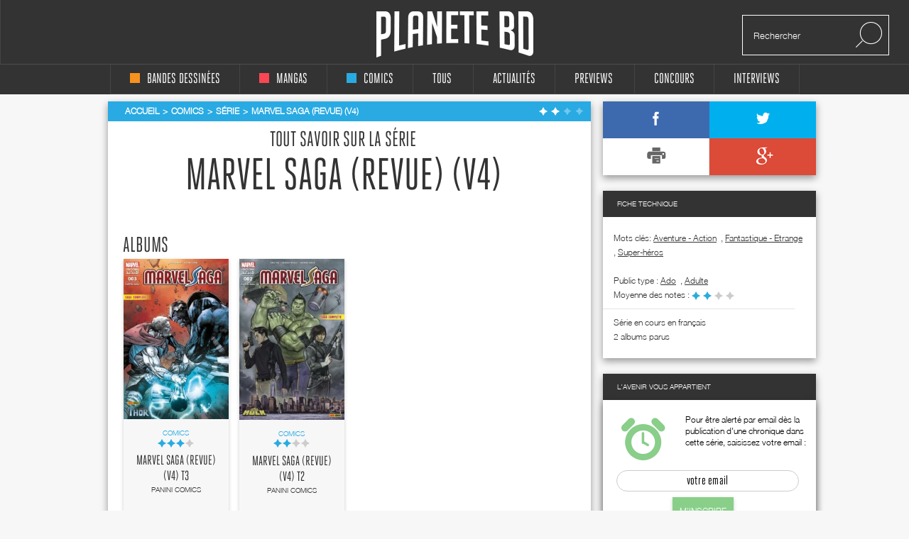

--- FILE ---
content_type: text/html; charset=UTF-8
request_url: https://www.planetebd.com/comics/series/marvel-saga-revue-v4/13507.html
body_size: 7489
content:
<!DOCTYPE html PUBLIC "-//W3C//DTD XHTML 1.0 Transitional//EN" "http://www.w3.org/TR/xhtml1/DTD/xhtml1-transitional.dtd">
<html xmlns="http://www.w3.org/1999/xhtml" lang="fr" xml:lang="fr">
<head>
  <!--  meta -->
             <meta content="text/html; charset=utf-8" http-equiv="Content-Type" />
                      <meta name="description" content="Marvel Saga (revue) (V4), comics " />
                      <meta name="title" content="Marvel Saga (revue) (V4)" />
                     
  <link rel="canonical" href="https://www.planetebd.com/comics/series/marvel-saga-revue-v4/13507.html" />

          <meta property="og:title" content="Tout savoir sur les séries proposées par Planetebd"/>
    <meta property="og:description" content="Tout savoir sur les séries proposées par Planetebd"/>
<meta property="og:type" content="book"/>
<meta property="og:url" content="https://www.planetebd.com/series/Marvel+Saga+%28revue%29+%28V4%29%26type_id%3D3"/>
<meta property="og:site_name" content="planetebd.com"/>
    <meta property="fb:app_id" content="190758927615608" />
  <link rel="stylesheet" type="text/css" media="screen" href="https://static.planetebd.com/sw-combine/459cb1dc4fa76b8c3948dfa4933b8890.css?v=312" />
<script type="text/javascript" src="https://static.planetebd.com/sw-combine/aa9b219f67624074aa6ae611eb06bda0.js?v=312"></script>
  <title>Marvel Saga (revue) (V4), série comics</title>
  <meta name="google-site-verification" content="06xsVISqHHg7-D_0fA8sHKsYO5QaXFFZsImUjs99tWc" />
  <meta name="google-site-verification" content="E7PCcQYMFvo1-bwEZ5laCr_pdevFJpumkOht9JGJxTQ" />

  <!-- cultureG master tag -->
  <script type="application/javascript" src="https://do69ll745l27z.cloudfront.net/scripts/master/planetebd.js" async></script>

  <!-- common google DFP call -->
  <script async='async' src='https://www.googletagservices.com/tag/js/gpt.js'></script>
  <script>
    var googletag = googletag || {};
    googletag.cmd = googletag.cmd || [];
  </script>
   <!-- ads for planetebd -->
   <script>
    googletag.cmd.push(function() {
      googletag.defineSlot('/6479159/website_dressing', [1366, 1038], 'div-gpt-ad-1519577324962-0').addService(googletag.pubads());
      googletag.defineSlot('/6479159/header', [[728, 90], [900, 250]], 'div-gpt-ad-1519577165659-0').addService(googletag.pubads());
      googletag.defineSlot('/6479159/rightColumn', [[300, 100], [300, 600], [300, 250]], 'div-gpt-ad-1518971249730-0').addService(googletag.pubads());
      googletag.pubads().enableSingleRequest();
      googletag.pubads().collapseEmptyDivs();
      googletag.enableServices();
  });
  </script>
  <!-- start for cultureg ads -->
  <script src='//www.smartadserver.com/config.js?nwid=104' type="text/javascript"></script>
  <script type="text/javascript">
    sas.setup({ domain: '//www.smartadserver.com'});
  </script>
  <script type="text/javascript">
    if(document.location.pathname == "/")
      cgPageId = 631820; //planetebd.com/hp
    else
      cgPageId = 631821; //planetebd.com/rg

	  sas.call("onecall", {
  		siteId:		95444, 
		  pageId:		cgPageId,
		  formatId:	'1391,920,922',
		  target:		''
	  });
  </script>
  <!-- end for cultureg ads -->
  <!-- ads for perfecto -->
  <script>
    googletag.cmd.push(function() {
      googletag.defineSlot('/5646810647/dfp-PlaneteBD-Giga', [950, 250], 'div-gpt-ad-1520605250165-0').addService(googletag.pubads());
      googletag.defineSlot('/5646810647/dfp-PlaneteBD-Habillage', [1, 1], 'div-gpt-ad-1520605250165-1').addService(googletag.pubads());
      googletag.defineSlot('/5646810647/dfp-PlaneteBD-Mega', [728, 90], 'div-gpt-ad-1520605250165-2').addService(googletag.pubads());
      googletag.defineSlot('/5646810647/dfp-PlaneteBD-Pave', [300, 250], 'div-gpt-ad-1520605250165-3').addService(googletag.pubads());
      googletag.pubads().enableSingleRequest();
      googletag.enableServices();
    });
  </script>



  <meta charset="utf-8">
  <meta http-equiv="X-UA-Compatible" content="IE=edge,chrome=1">
  <meta name="viewport" content="width=device-width, initial-scale=1">
 </head>

<body>
<div id="fb-root"></div>
<script>
  window.fbAsyncInit = function() {
    FB.init({
      appId      : 190758927615608,
      xfbml      : true,
      version    : 'v2.5'
    });
  };
  fbSDK('script', 'facebook-jssdk');
</script>

<div class="main-wrap">

  <div id="website-dressing-container">
    <div id="website-dressing">
      <div id='div-gpt-ad-1519577324962-0'>
        <script>
          googletag.cmd.push(function() { googletag.display('div-gpt-ad-1519577324962-0'); });
        </script>
      </div>      
    </div>
  </div>

  <input id="main-nav-check" type="checkbox">
  <div class="container head" style="width: 100%">
    <div class ="header" id="header">
    
<label for="main-nav-check" id="iconMenuMobile" class="toggle" onclick="" title="Menu">≡</label>
<div class="menu-trigger"></div>
<a href="/" title="Planete BD" id="logo">Planete</a>
<div class="search">
    <form action="/recherche" method="GET">
        <input type="text" placeholder="Rechercher" name="mot-clef">
        <button class="search-submit-btn" disabled type="submit"><img src="/styles/originalversion/frontend/img/ico_search.png" alt="Search Icone"></button>
    </form>
</div>
    </div>
  </div>

  <nav class="menu_mobile">
    
<div id="menu">
    <label class="toggle" title="Close" onclick="" for="main-nav-check" style="right: 0; top: 15px;">×</label>
    <ul>

        <li>
            <a href="/accueil/bd/1.html" title="page d'accueil bd">
                <div class ="color-indicator-type-1"></div>bandes dessinées
            </a>

            <label class="toggle-sub" id="toggle_display_disabled" onclick="" for="fof">►</label>
            <input id="fof" class="sub-nav-check" type="checkbox">

            <ul id="fof-sub" class="sub-nav" style="top: 0;">
                <li class="sub-heading">
                    bandes dessinées
                    <label class="toggle" title="Back" onclick="" for="fof"  style="right:0; top:10px; font-size:29px;">►</label>
                </li>
                <li>
                    <a href="/actualites/bande-dessinee.html" title="actualités bds">Actualités</a>
                </li>
                <li>
                    <a href="/recherche/type/bd-1/nouveaute.html" title="nouveautés bd">Nouvelles chroniques</a>
                </li>
                <li>
                    <a href="/a-paraitre/bd/1.html" title="bd à paraître">À paraitre</a>
                </li>
                <li>
                    <a href="/recherche/type/bd-1/note/4.html" title="bd bédiens d'or">Tous les&nbsp;
                        <img src="/styles/originalversion/frontend/img/ico_star_y.png" alt="Grey Star">
                        <img src="/styles/originalversion/frontend/img/ico_star_y.png" alt="Grey Star">
                        <img src="/styles/originalversion/frontend/img/ico_star_y.png" alt="Grey Star">
                        <img src="/styles/originalversion/frontend/img/ico_star_y.png" alt="Grey Star">
                    </a>
                </li>
                <li>
                    <a href="/recherche/type/bd-1/note/3.html" title="bd bédiens d'argent">Tous les&nbsp;
                        <img src="/styles/originalversion/frontend/img/ico_star_y.png" alt="Grey Star">
                        <img src="/styles/originalversion/frontend/img/ico_star_y.png" alt="Grey Star">
                        <img src="/styles/originalversion/frontend/img/ico_star_y.png" alt="Grey Star">
                        <img src="/styles/originalversion/frontend/img/ico_star_grey.png" alt="Bold Grey Star">
                    </a>
                </li>
                <li>
                    <a href="/mots-cles/1.html">Par Mots Clés</a>
                </li>
                <li>
                    <a href="#">Par Public</a>
                    <label class="toggle-sub" id="toggle_display" onclick="" for="fof-portfolio-public">►</label>
                    <input id="fof-portfolio-public" class="sub-nav-check" type="checkbox">

                    <ul id="fof-portfolio-sub" class="sub-nav" style="top: 0;">
                        <li class="sub-heading">
                            Par Public
                            <label class="toggle" title="Back" onclick="" for="fof-portfolio-public"  style="right:0; top:10px; font-size:29px;">►</label>
                        </li>
                        <li>
                            <a href="/recherche/type/bd-1/public/enfant-1.html" title="bd enfant">Enfant</a>
                            <input id="fof-history" class="sub-nav-check" type="checkbox">
                        </li>
                                                <li>
                            <a href="/recherche/type/bd-1/public/ado-2.html" title="bd ado">Ado</a>
                            <input id="fof-history" class="sub-nav-check" type="checkbox">
                        </li>
                                                <li>
                            <a href="/recherche/type/bd-1/public/adulte-3.html" title="bd adulte">Adulte</a>
                            <input id="fof-history" class="sub-nav-check" type="checkbox">
                        </li>
                                            </ul>
                </li>
                <li>
                    <a href="/interviews/bande-dessinee.html" title="interviews bande dessinées">interviews</a>
                </li>
            </ul>
        </li>

        <li>
            <a href="/accueil/manga/2.html" title="page d'accueil manga">
                <div class ="color-indicator-type-2"></div>mangas
            </a>

            <label class="toggle-sub" id="toggle_display_disabled" onclick="" for="fast-apps">►</label>
            <input id="fast-apps" class="sub-nav-check" type="checkbox">

            <ul id="fa-sub" class="sub-nav" style="top: 0;">
                <li class="sub-heading">
                    mangas
                    <label class="toggle" title="Back" onclick="" for="fast-apps"  style="right:0; top:10px; font-size:29px;">►</label>
                </li>
                <li>
                    <a href="/actualites/manga.html" title="actualités mangas">Actualités</a>
                </li>
                <li>
                    <a href="/recherche/type/manga-2/nouveaute.html" title="nouveautés manga">Nouvelles chroniques</a>
                </li>
                <li>
                    <a href="/a-paraitre/manga/2.html" title="manga à paraître">à paraître</a>
                </li>
                <li>
                    <a href="/recherche/type/manga-2/note/4.html" title="manga mangarins d'or">Tous les&nbsp;
                        <img src="/styles/originalversion/frontend/img/ico_star_r.png" alt="Grey Star">
                        <img src="/styles/originalversion/frontend/img/ico_star_r.png" alt="Grey Star">
                        <img src="/styles/originalversion/frontend/img/ico_star_r.png" alt="Grey Star">
                        <img src="/styles/originalversion/frontend/img/ico_star_r.png" alt="Grey Star">
                    </a>
                </li>
                <li>
                    <a href="/recherche/type/manga-2/note/3.html" title="manga bédiens d'argent">Tous les&nbsp;
                        <img src="/styles/originalversion/frontend/img/ico_star_r.png" alt="Grey Star">
                        <img src="/styles/originalversion/frontend/img/ico_star_r.png" alt="Grey Star">
                        <img src="/styles/originalversion/frontend/img/ico_star_r.png" alt="Grey Star">
                        <img src="/styles/originalversion/frontend/img/ico_star_grey.png" alt="Bold Grey Star">
                    </a>
                </li>

                <li>
                    <a href="/mots-cles/2.html">Par Mots Clés</a>
                </li>


                <!--<li>
                    <a href="" title="previews manga">previews</a>
                </li>-->
                <!--
                        <li>
                            <a href="#">Concours</a>
                        </li>
                        <li>
                            <a href="#">Dossiers</a>
                        </li>
                        -->
                <li>
                    <a href="#">Par Public</a>
                    <label class="toggle-sub" id="toggle_display" onclick="" for="fa-portfolio-public">►</label>
                    <input id="fa-portfolio-public" class="sub-nav-check" type="checkbox">

                    <ul id="fa-portfolio-sub" class="sub-nav" style="top: 0;">
                        <li class="sub-heading">
                            Par Public
                            <label class="toggle" title="Back" onclick="" for="fa-portfolio-public"  style="right:0; top:10px; font-size:29px;">►</label>
                        </li>
                        <li>
                            <a href="/recherche/type/manga-2/public/enfant-1.html" title="manga enfant">Enfant</a>
                            <input id="fof-history" class="sub-nav-check" type="checkbox">
                        </li>
                                                <li>
                            <a href="/recherche/type/manga-2/public/ado-2.html" title="manga ado">Ado</a>
                            <input id="fof-history" class="sub-nav-check" type="checkbox">
                        </li>
                                                <li>
                            <a href="/recherche/type/manga-2/public/adulte-3.html" title="manga adulte">Adulte</a>
                            <input id="fof-history" class="sub-nav-check" type="checkbox">
                        </li>
                                            </ul>
                </li>

                <li>
                    <a href="/interviews/manga.html" title="interviews mangas">interviews</a>
                </li>
            </ul>

        </li>

        <li>
            <a href="/accueil/comics/3.html" title="page d'accueil comics">
                <div class ="color-indicator-type-3"></div>comics
            </a>

            <label class="toggle-sub" id="toggle_display_disabled" onclick="" for="jemcon">►</label>
            <input id="jemcon" class="sub-nav-check" type="checkbox">

            <ul id="jemcon-sub" class="sub-nav" style="top: 0;">
                <li class="sub-heading">
                    comics
                    <label class="toggle" title="Back" onclick="" for="jemcon"  style="right:0; top:10px; font-size:29px;">►</label>
                </li>
                <li>
                    <a href="/actualites/comics.html" title="actualités comics">Actualités</a>
                </li>
                <li>
                    <a href="/recherche/type/comics-3/nouveaute.html" title="nouveautés comics">Nouvelles chroniques</a>
                </li>
                <li>
                    <a href="/a-paraitre/comics/3.html" title="comics à paraître">à paraître
                    </a>
                </li>
                <li>
                    <a href="/recherche/type/comics-3/note/4.html" title="comics bédiens d'or">Tous les&nbsp;
                        <img src="/styles/originalversion/frontend/img/ico_star_b.png" alt="Grey Star">
                        <img src="/styles/originalversion/frontend/img/ico_star_b.png" alt="Grey Star">
                        <img src="/styles/originalversion/frontend/img/ico_star_b.png" alt="Grey Star">
                        <img src="/styles/originalversion/frontend/img/ico_star_b.png" alt="Grey Star">
                    </a>
                </li>
                <li>
                    <a href="/recherche/type/comics-3/note/3.html" title="comics bédiens d'argent">Tous les&nbsp;
                        <img src="/styles/originalversion/frontend/img/ico_star_b.png" alt="Grey Star">
                        <img src="/styles/originalversion/frontend/img/ico_star_b.png" alt="Grey Star">
                        <img src="/styles/originalversion/frontend/img/ico_star_b.png" alt="Grey Star">
                        <img src="/styles/originalversion/frontend/img/ico_star_grey.png" alt="Bold Grey Star">
                    </a>
                </li>

                <li>
                    <a href="/mots-cles/3.html">Par Mots Clés</a>
                </li>

               <!-- <li>
                    <a href="" title="previews comics">previews</a>
                </li>-->
                <!--
                <li>
                    <a href="#">Concours</a>
                </li>
                <li>
                    <a href="#">Dossiers</a>
                </li>
                -->
                <li>
                    <a href="#">Par Public</a>
                    <label class="toggle-sub" id="toggle_display" onclick="" for="jemcon-portfolio-public">►</label>
                    <input id="jemcon-portfolio-public" class="sub-nav-check" type="checkbox">

                    <ul id="jemcon-portfolio-sub" class="sub-nav" style="top: 0;">
                        <li class="sub-heading">
                            Par Public
                            <label class="toggle" title="Back" onclick="" for="jemcon-portfolio-public"  style="right:0; top:10px; font-size:29px;">►</label>
                        </li>
                        <li>
                            <a href="/recherche/type/comics-3/public/enfant-1.html" title="comics enfant">Enfant</a>
                            <input id="fof-history" class="sub-nav-check" type="checkbox">
                        </li>
                                                <li>
                            <a href="/recherche/type/comics-3/public/ado-2.html" title="comics ado">Ado</a>
                            <input id="fof-history" class="sub-nav-check" type="checkbox">
                        </li>
                                                <li>
                            <a href="/recherche/type/comics-3/public/adulte-3.html" title="comics adulte">Adulte</a>
                            <input id="fof-history" class="sub-nav-check" type="checkbox">
                        </li>
                                            </ul>
                </li>

                <li>
                    <a href="/interviews/comics.html" title="interviews comics">interviews</a>
                </li>

            </ul>
        </li>

        <li>
            <a href="/" title="accueil Planète BD">tous
            </a>

            <label class="toggle-sub" id="toggle_display_disabled" onclick="" for="all">►</label>
            <input id="all" class="sub-nav-check" type="checkbox">

            <ul id="all-sub" class="sub-nav" style="top: 0;">
                <li class="sub-heading">
                    tous
                    <label class="toggle" title="Back" onclick="" for="all"  style="right:0; top:10px; font-size:29px;">►</label>
                </li>
                <li>
                    <a href="/actualites/bande-dessinee-manga-comics.html" title="actualités">Actualités</a>
                </li>
                <li>
                    <a href="/recherche.html" title="nouveautés">Nouvelles chroniques</a>
                </li>
                <li>
                    <a href="/a-paraitre/bande-dessinee-manga-comics.html" title="à paraître">à paraître</a>
                </li>
                <li>
                    <a href="/recherche/note/4.html" title="bédiens d'or">Tous les&nbsp;
                        <img src="/styles/originalversion/frontend/img/ico_star_g.png" alt="Grey Star">
                        <img src="/styles/originalversion/frontend/img/ico_star_g.png" alt="Grey Star">
                        <img src="/styles/originalversion/frontend/img/ico_star_g.png" alt="Grey Star">
                        <img src="/styles/originalversion/frontend/img/ico_star_g.png" alt="Grey Star">
                    </a>
                </li>
                <li>
                    <a href="/recherche/note/3.html" title="bédiens d'argent">Tous les&nbsp;
                        <img src="/styles/originalversion/frontend/img/ico_star_g.png" alt="Grey Star">
                        <img src="/styles/originalversion/frontend/img/ico_star_g.png" alt="Grey Star">
                        <img src="/styles/originalversion/frontend/img/ico_star_g.png" alt="Grey Star">
                        <img src="/styles/originalversion/frontend/img/ico_star_grey.png" alt="Bold Grey Star">
                    </a>
                </li>
               <!-- <li>
                    <a href="" title="idées cadeaux">idées cadeaux</a>
                </li>-->
                <!--<li>
                    <a href="" title="previews">previews</a>
                </li>-->
                <li>
                    <a href="/mots-cles.html">Par Mots Clés</a>
                </li>
                <!--<li>
                    <a href="" title="previews bd">previews</a>
                </li>-->
                <!--
                <li>
                    <a href="#">Concours</a>
                </li>
                <li>
                    <a href="#">Dossiers</a>
                </li>
                -->                
                <li>
                    <a href="#">Par Public</a>
                    <label class="toggle-sub" id="toggle_display" onclick="" for="all-portfolio-public">►</label>
                    <input id="all-portfolio-public" class="sub-nav-check" type="checkbox">

                    <ul id="all-portfolio-sub" class="sub-nav" style="top: 0;">
                        <li class="sub-heading">
                            Par Public
                            <label class="toggle" title="Back" onclick="" for="all-portfolio-public"  style="right:0; top:10px; font-size:29px;">►</label>
                        </li>
                        <li>
                            <a href="/recherche/public/enfant-1.html" title="bd enfant">Enfant</a>
                            <input id="fof-history" class="sub-nav-check" type="checkbox">
                        </li>
                                                <li>
                            <a href="/recherche/public/ado-2.html" title="bd ado">Ado</a>
                            <input id="fof-history" class="sub-nav-check" type="checkbox">
                        </li>
                                                <li>
                            <a href="/recherche/public/adulte-3.html" title="bd adulte">Adulte</a>
                            <input id="fof-history" class="sub-nav-check" type="checkbox">
                        </li>
                                            </ul>
                </li>
                <li>
                    <a href="/interviews/bande-dessinee-manga-comics.html" title="interviews">interviews</a>
                </li>
                <!--<li>
                    <a href="" title="dossiers">dossiers</a>
                </li>-->
            </ul>
        </li>
        <!--<li>
            <a href="" title="accueil idées cadeaux"><b>idées cadeaux</b>
            </a>
            <label class="toggle-sub" id="toggle_display_disabled" onclick="" for="gift">►</label>
            <input id="gift" class="sub-nav-check" type="checkbox">

            <ul id="gift-sub" class="sub-nav" style="top: 0;">
                <li class="sub-heading">
                    idées cadeaux
                    <label class="toggle" title="Back" onclick="" for="gift"  style="right:0; top:10px; font-size:29px;">►</label>
                </li>
                <li>
                    <a href="" title="idées cadeaux bd">bandes dessinées</a>
                </li>
                <li>
                    <a href="" title="idées cadeaux mangas">mangas</a>
                </li>
                <li>
                    <a href="" title="idées cadeaux comics">comics</a>
                </li>
                <li>
                    <a href="" title="accueil">Tous types</a>
                </li>
            </ul>
        </li>-->

        <li>
            <a href="/actualites/bande-dessinee-manga-comics.html" title="actualités">Actualités
            </a>

            <label class="toggle-sub" id="toggle_display_disabled" onclick="" for="preview">►</label>
            <input id="preview" class="sub-nav-check" type="checkbox">

            <ul id="preview-sub" class="sub-nav" style="top: 0;">
                <li class="sub-heading">
                    Actualités
                    <label class="toggle" title="Back" onclick="" for="preview"  style="right:0; top:10px; font-size:29px;">►</label>
                </li>
               <!-- <li>
                    <a href="" title="previews bd">previews</a>
                </li>-->
                <li>
                    <a href="/actualites/bande-dessinee.html" title="actualités bds"><div class ="color-indicator-type-1"></div>bandes dessinées</a>
                </li>
                <li>
                    <a href="/actualites/manga.html" title="actualités mangas"><div class ="color-indicator-type-2"></div>mangas</a>
                </li>
                <li>
                    <a href="/actualites/comics.html" title="actualités comics"><div class ="color-indicator-type-3"></div>comics</a>
                </li>
                <li>
                    <a href="/actualites/bande-dessinee-manga-comics.html" title="actualités">Tous types</a>
                </li>
            </ul>
        </li>
        <li>
            <a href="/preview-bande-dessinee-manga-comics.html" title="previews">Previews</a>
       </li>

        <li>
            <a href="/concours/bande-dessinee-manga-comics.html" title="accueil des concours">concours
            </a>
            <label class="toggle-sub" id="toggle_display_disabled" onclick="" for="contest">►</label>
            <input id="contest" class="sub-nav-check" type="checkbox">

            <ul id="contest-sub" class="sub-nav" style="top: 0;">
                <li class="sub-heading">
                    concours
                    <label class="toggle" title="Back" onclick="" for="contest"  style="right:0; top:10px; font-size:29px;">►</label>
                </li>
                            </ul>
        </li>


        <li>
            <a href="/interviews/bande-dessinee-manga-comics.html" title="accueil des interviews">interviews
            </a>
            <label class="toggle-sub" id="toggle_display_disabled" onclick="" for="interview">►</label>
            <input id="interview" class="sub-nav-check" type="checkbox">

            <ul id="interview-sub" class="sub-nav" style="top: 0;">
                <li class="sub-heading">
                    interviews
                    <label class="toggle" title="Back" onclick="" for="interview"  style="right:0; top:10px; font-size:29px;">►</label>
                </li>

                                    <li><a href="/interview/hub/1593.html" title="interview de Hub"><div class ="color-indicator-type-1"></div>Hub</a></li>
                                    <li><a href="/interview/benoit-dahan/1592.html" title="interview de Benoît Dahan"><div class ="color-indicator-type-1"></div>Benoît Dahan</a></li>
                                    <li><a href="/interview/jean-dytar/1591.html" title="interview de Jean Dytar"><div class ="color-indicator-type-1"></div>Jean Dytar</a></li>
                                    <li><a href="/interview/franck-biancarelli/1589.html" title="interview de Franck Biancarelli"><div class ="color-indicator-type-1"></div>Franck Biancarelli</a></li>
                                    <li><a href="/interview/bastien-vives/1590.html" title="interview de Bastien Vives "><div class ="color-indicator-type-1"></div>Bastien Vives </a></li>
                            </ul>
        </li>



    </ul>
</div>
  </nav>
    <div class="wrap"  >
      <div class="banner">
        <!-- planetebd planetebd dfp tag -->
        <div id='div-gpt-ad-1519577165659-0'>
          <script>
            googletag.cmd.push(function() { googletag.display('div-gpt-ad-1519577165659-0'); });
          </script>
        </div>        
      </div>
      <div class="body">
        <div class="container">
          

<div class="content">
    <div class="box-white">
        
    <div class="breadcrumbs blue hh" itemscope itemtype="http://data-vocabulary.org/Breadcrumb">

        <ul>
            <li><a href="/" title="page d'accueil planeteBD" itemprop="url"><span itemprop="title">Accueil</span></a></li>
            <li><a href="/accueil/comics/3.html#accueil" title="Comics" itemprop="url"><span itemprop="title">Comics</span></a></li>

                            <li><a  itemprop="url" href="/comics/series/marvel-saga-revue-v4/13507.html#fil" title="Marvel Saga (revue) (V4)"><span itemprop="title">Série</span></a></li>
                <li class="active"><a  itemprop="url" href="/comics/series/marvel-saga-revue-v4/13507.html#fil" title="Marvel Saga (revue) (V4)"><span itemprop="title">Marvel Saga (revue) (V4)</span></a></li>
                </ul><div class="stars">

            <img src="/styles/originalversion/frontend/img/ico_star_w.png" alt="White Star">
            <img src="/styles/originalversion/frontend/img/ico_star_w.png" alt="White Star">
    
            <img src="/styles/originalversion/frontend/img/ico_star_l.png" alt="Light Star">
            <img src="/styles/originalversion/frontend/img/ico_star_l.png" alt="Light Star">
    

<div class="mark-information">
    <h2>CHEF D'ŒUVRE&nbsp;&nbsp;
            <img src="/styles/originalversion/frontend/img/ico_star_green.png" alt="Green Star">
            <img src="/styles/originalversion/frontend/img/ico_star_green.png" alt="Green Star">
            <img src="/styles/originalversion/frontend/img/ico_star_green.png" alt="Green Star">
            <img src="/styles/originalversion/frontend/img/ico_star_green.png" alt="Green Star">
        </h2>

    <h2>TRÈS BON&nbsp;&nbsp;
            <img src="/styles/originalversion/frontend/img/ico_star_green.png" alt="Green Star">
            <img src="/styles/originalversion/frontend/img/ico_star_green.png" alt="Green Star">
            <img src="/styles/originalversion/frontend/img/ico_star_green.png" alt="Green Star">
            <img src="/styles/originalversion/frontend/img/ico_star_g.png" alt="Dark Star">
    </h2>

    <h2>BON&nbsp;&nbsp;
            <img src="/styles/originalversion/frontend/img/ico_star_green.png" alt="Green Star">
            <img src="/styles/originalversion/frontend/img/ico_star_green.png" alt="Green Star">
                <img src="/styles/originalversion/frontend/img/ico_star_g.png" alt="Dark Star">
            <img src="/styles/originalversion/frontend/img/ico_star_g.png" alt="Dark Star">
        </h2>

    <h2>BOF. MOYEN&nbsp;&nbsp;
        <img src="/styles/originalversion/frontend/img/ico_star_green.png" alt="Green Star">
            <img src="/styles/originalversion/frontend/img/ico_star_g.png" alt="Dark Star">
            <img src="/styles/originalversion/frontend/img/ico_star_g.png" alt="Dark Star">
            <img src="/styles/originalversion/frontend/img/ico_star_g.png" alt="Dark Star">
        </h2>

    <h2>BIDE&nbsp;&nbsp;
            <img src="/styles/originalversion/frontend/img/ico_star_g.png" alt="Dark Star">
            <img src="/styles/originalversion/frontend/img/ico_star_g.png" alt="Dark Star">
            <img src="/styles/originalversion/frontend/img/ico_star_g.png" alt="Dark Star">
            <img src="/styles/originalversion/frontend/img/ico_star_g.png" alt="Dark Star">
        </h2>
</div></div>


            
    </div>



        <div class="series-details">
            <h2>Tout savoir sur la série</h2>
            <h1>Marvel Saga (revue) (V4)</h1>

            
        </div>


        <div class="search-results series_albums">

            <section>
                <!-- albums without cycle or without any special format -->
                
                
                                            
                                                            <h1>Albums</h1>
                                                            
                        
                        <article>
                            
        <div class="image">

    <a href="/comics/panini-comics/marvel-saga-revue-v4/l-indigne-thor/34680.html">
                    <img src="https://static.planetebd.com/dynamicImages/album/cover/normal/34/68/album-cover-normal-34680.jpg"  alt=" Marvel Saga (revue) (V4) T3 : L&#039;indigne Thor (0), comics chez Panini Comics de Aaron, Ribic, Dauterman, Irving, Alixe, Jacinto, Coipel, Ramos, Lopes, Wilson, Milla" itemprop="image" />            </a>
</div>

<div class="text blue">
    <div class="cat">Comics</div>

    <div class="rating">
        
                        <img src="/styles/originalversion/frontend/img/ico_star_b.png" alt="Blue Star">
                                <img src="/styles/originalversion/frontend/img/ico_star_b.png" alt="Blue Star">
                                <img src="/styles/originalversion/frontend/img/ico_star_b.png" alt="Blue Star">
            
            <img src="/styles/originalversion/frontend/img/ico_star_g.png" alt="Grey Star">
    
<div class="mark-information">
    <h2>CHEF D'ŒUVRE&nbsp;&nbsp;
            <img src="/styles/originalversion/frontend/img/ico_star_green.png" alt="Green Star">
            <img src="/styles/originalversion/frontend/img/ico_star_green.png" alt="Green Star">
            <img src="/styles/originalversion/frontend/img/ico_star_green.png" alt="Green Star">
            <img src="/styles/originalversion/frontend/img/ico_star_green.png" alt="Green Star">
        </h2>

    <h2>TRÈS BON&nbsp;&nbsp;
            <img src="/styles/originalversion/frontend/img/ico_star_green.png" alt="Green Star">
            <img src="/styles/originalversion/frontend/img/ico_star_green.png" alt="Green Star">
            <img src="/styles/originalversion/frontend/img/ico_star_green.png" alt="Green Star">
            <img src="/styles/originalversion/frontend/img/ico_star_g.png" alt="Dark Star">
    </h2>

    <h2>BON&nbsp;&nbsp;
            <img src="/styles/originalversion/frontend/img/ico_star_green.png" alt="Green Star">
            <img src="/styles/originalversion/frontend/img/ico_star_green.png" alt="Green Star">
                <img src="/styles/originalversion/frontend/img/ico_star_g.png" alt="Dark Star">
            <img src="/styles/originalversion/frontend/img/ico_star_g.png" alt="Dark Star">
        </h2>

    <h2>BOF. MOYEN&nbsp;&nbsp;
        <img src="/styles/originalversion/frontend/img/ico_star_green.png" alt="Green Star">
            <img src="/styles/originalversion/frontend/img/ico_star_g.png" alt="Dark Star">
            <img src="/styles/originalversion/frontend/img/ico_star_g.png" alt="Dark Star">
            <img src="/styles/originalversion/frontend/img/ico_star_g.png" alt="Dark Star">
        </h2>

    <h2>BIDE&nbsp;&nbsp;
            <img src="/styles/originalversion/frontend/img/ico_star_g.png" alt="Dark Star">
            <img src="/styles/originalversion/frontend/img/ico_star_g.png" alt="Dark Star">
            <img src="/styles/originalversion/frontend/img/ico_star_g.png" alt="Dark Star">
            <img src="/styles/originalversion/frontend/img/ico_star_g.png" alt="Dark Star">
        </h2>
</div>    </div>
    <h2><a href="/comics/panini-comics/marvel-saga-revue-v4/l-indigne-thor/34680.html#serie" title=" Marvel Saga (revue) (V4) T3"> Marvel Saga (revue) (V4) T3</a></h2>
    <h4>Panini Comics</h4>
</div>
                        </article>

                        
                    
                    
                                            
                            
                        
                        <article>
                            
        <div class="image">

    <a href="/comics/panini-comics/marvel-saga-revue-v4/hulk-pepins-dans-la-grosse-pomme/33896.html">
                    <img src="https://static.planetebd.com/dynamicImages/album/cover/normal/33/89/album-cover-normal-33896.jpg"  alt=" Marvel Saga (revue) (V4) T2 : Hulk : Pépins dans la Grosse Pomme (0), comics chez Panini Comics de Pak, Peralta, Ross, Asrar, Ramos, Almara, Woodard" itemprop="image" />            </a>
</div>

<div class="text blue">
    <div class="cat">Comics</div>

    <div class="rating">
        
                        <img src="/styles/originalversion/frontend/img/ico_star_b.png" alt="Blue Star">
                                <img src="/styles/originalversion/frontend/img/ico_star_b.png" alt="Blue Star">
            
            <img src="/styles/originalversion/frontend/img/ico_star_g.png" alt="Grey Star">
            <img src="/styles/originalversion/frontend/img/ico_star_g.png" alt="Grey Star">
    
<div class="mark-information">
    <h2>CHEF D'ŒUVRE&nbsp;&nbsp;
            <img src="/styles/originalversion/frontend/img/ico_star_green.png" alt="Green Star">
            <img src="/styles/originalversion/frontend/img/ico_star_green.png" alt="Green Star">
            <img src="/styles/originalversion/frontend/img/ico_star_green.png" alt="Green Star">
            <img src="/styles/originalversion/frontend/img/ico_star_green.png" alt="Green Star">
        </h2>

    <h2>TRÈS BON&nbsp;&nbsp;
            <img src="/styles/originalversion/frontend/img/ico_star_green.png" alt="Green Star">
            <img src="/styles/originalversion/frontend/img/ico_star_green.png" alt="Green Star">
            <img src="/styles/originalversion/frontend/img/ico_star_green.png" alt="Green Star">
            <img src="/styles/originalversion/frontend/img/ico_star_g.png" alt="Dark Star">
    </h2>

    <h2>BON&nbsp;&nbsp;
            <img src="/styles/originalversion/frontend/img/ico_star_green.png" alt="Green Star">
            <img src="/styles/originalversion/frontend/img/ico_star_green.png" alt="Green Star">
                <img src="/styles/originalversion/frontend/img/ico_star_g.png" alt="Dark Star">
            <img src="/styles/originalversion/frontend/img/ico_star_g.png" alt="Dark Star">
        </h2>

    <h2>BOF. MOYEN&nbsp;&nbsp;
        <img src="/styles/originalversion/frontend/img/ico_star_green.png" alt="Green Star">
            <img src="/styles/originalversion/frontend/img/ico_star_g.png" alt="Dark Star">
            <img src="/styles/originalversion/frontend/img/ico_star_g.png" alt="Dark Star">
            <img src="/styles/originalversion/frontend/img/ico_star_g.png" alt="Dark Star">
        </h2>

    <h2>BIDE&nbsp;&nbsp;
            <img src="/styles/originalversion/frontend/img/ico_star_g.png" alt="Dark Star">
            <img src="/styles/originalversion/frontend/img/ico_star_g.png" alt="Dark Star">
            <img src="/styles/originalversion/frontend/img/ico_star_g.png" alt="Dark Star">
            <img src="/styles/originalversion/frontend/img/ico_star_g.png" alt="Dark Star">
        </h2>
</div>    </div>
    <h2><a href="/comics/panini-comics/marvel-saga-revue-v4/hulk-pepins-dans-la-grosse-pomme/33896.html#serie" title=" Marvel Saga (revue) (V4) T2"> Marvel Saga (revue) (V4) T2</a></h2>
    <h4>Panini Comics</h4>
</div>
                        </article>

                        
                    
                                </section>


            <section>
                
                            </section>

            
        </div>

    </div>
</div>












<script type="text/javascript">
    $(document).ready(function(e){
        $('#green-button').click(function(e){
            $('#form_subscribe').submit();
        });
    });
</script>
        <aside class="sidebar">
          
<div class="widget widget-share">
    <div class="links">
                    <a class="fb" href="https://www.facebook.com/pages/Planete-BD-wwwplanetebdcom/111905478830873?v=wall" title="Le facebook Planète BD sur la bd" target="_blank"><img src="/styles/originalversion/frontend/img/ico_s_1.png" alt="facebook image"></a>
            <a class="tw" href="https://twitter.com/PlaneteBD" title="Le twitter Planète BD sur la bd" target="_blank"><img src="/styles/originalversion/frontend/img/ico_s_2.png" alt="twitter image"></a>
            <a href="#" target="_blank" class="white"><img src="/styles/originalversion/frontend/img/ico_s_3.png" alt=""></a>
            <a href="https://plus.google.com/share?url=" class="g_plus" onclick="popitup($(this).attr('href')); return false;"><img src="/styles/originalversion/frontend/img/ico_s_5.png" alt="google+ image"></a>
            </div>
</div>


<div class="widget">
    <h3>Fiche technique</h3>
    <div class="author_information">

		        Mots clés:
                <span class="entitled" ><a href="/recherche/genre/aventure-action-1.html#genre" title="Aventure - Action" itemprop="url">Aventure - Action</a></span>
		, 		        <span class="entitled" ><a href="/recherche/genre/fantastique-etrange-11.html#genre" title="Fantastique - Etrange" itemprop="url">Fantastique - Etrange</a></span>
		, 		        <span class="entitled" ><a href="/recherche/genre/super-heros-42.html#genre" title="Super-héros" itemprop="url">Super-héros</a></span>
				
                <br><br>
        Public type :
                    <span class="entitled_public"><a href="/recherche/public/ado-2.html" title="ado">ado</a></span>
            ,
                    <span class="entitled_public"><a href="/recherche/public/adulte-3.html" title="adulte">adulte</a></span>
            
        <br>

        <div class="rating">Moyenne des notes : 
                        <img src="/styles/originalversion/frontend/img/ico_star_b.png" alt="Blue Star">
                                <img src="/styles/originalversion/frontend/img/ico_star_b.png" alt="Blue Star">
            
            <img src="/styles/originalversion/frontend/img/ico_star_g.png" alt="Grey Star">
            <img src="/styles/originalversion/frontend/img/ico_star_g.png" alt="Grey Star">
    
<div class="mark-information">
    <h2>CHEF D'ŒUVRE&nbsp;&nbsp;
            <img src="/styles/originalversion/frontend/img/ico_star_green.png" alt="Green Star">
            <img src="/styles/originalversion/frontend/img/ico_star_green.png" alt="Green Star">
            <img src="/styles/originalversion/frontend/img/ico_star_green.png" alt="Green Star">
            <img src="/styles/originalversion/frontend/img/ico_star_green.png" alt="Green Star">
        </h2>

    <h2>TRÈS BON&nbsp;&nbsp;
            <img src="/styles/originalversion/frontend/img/ico_star_green.png" alt="Green Star">
            <img src="/styles/originalversion/frontend/img/ico_star_green.png" alt="Green Star">
            <img src="/styles/originalversion/frontend/img/ico_star_green.png" alt="Green Star">
            <img src="/styles/originalversion/frontend/img/ico_star_g.png" alt="Dark Star">
    </h2>

    <h2>BON&nbsp;&nbsp;
            <img src="/styles/originalversion/frontend/img/ico_star_green.png" alt="Green Star">
            <img src="/styles/originalversion/frontend/img/ico_star_green.png" alt="Green Star">
                <img src="/styles/originalversion/frontend/img/ico_star_g.png" alt="Dark Star">
            <img src="/styles/originalversion/frontend/img/ico_star_g.png" alt="Dark Star">
        </h2>

    <h2>BOF. MOYEN&nbsp;&nbsp;
        <img src="/styles/originalversion/frontend/img/ico_star_green.png" alt="Green Star">
            <img src="/styles/originalversion/frontend/img/ico_star_g.png" alt="Dark Star">
            <img src="/styles/originalversion/frontend/img/ico_star_g.png" alt="Dark Star">
            <img src="/styles/originalversion/frontend/img/ico_star_g.png" alt="Dark Star">
        </h2>

    <h2>BIDE&nbsp;&nbsp;
            <img src="/styles/originalversion/frontend/img/ico_star_g.png" alt="Dark Star">
            <img src="/styles/originalversion/frontend/img/ico_star_g.png" alt="Dark Star">
            <img src="/styles/originalversion/frontend/img/ico_star_g.png" alt="Dark Star">
            <img src="/styles/originalversion/frontend/img/ico_star_g.png" alt="Dark Star">
        </h2>
</div></div>

        <div class="border"></div>

                    Série en cours en français <br>
                            2             albums parus

        

        
        
        
            </div>
</div>
<!-- right column advertisment -->
<div class="widget ad_300x250">
    <!-- planetebd planetebd dfp tag -->
    <div id='div-gpt-ad-1518971249730-0'>
        <script>
            googletag.cmd.push(function() { googletag.display('div-gpt-ad-1518971249730-0'); });
        </script>
    </div>
</div><div class="widget">
    <h3>L'avenir vous appartient</h3>
    <div class="widget newsletter">

        <div class="newsletter">
            <div class="image">
                <img src="/styles/originalversion/frontend/img/clock_big_g.png" width="64" height="62"/>
            </div>

            <div class="text">
                <p>Pour être alerté par email dès la publication d'une chronique dans cette série, saisissez votre email :</p>
            </div>
        </div>

        <form class="newsletter_form" action="/series/subscribeSeriesAlert" method="POST" id="form_subscribe">
            <input type="hidden" name="form_data[series][13507]" value="13507" />
            <p>
                <input type="text" name="form_data[email]" onFocus="javascript:this.value=''" value="votre email">

                <a class="btn btn-green-news" id="green-button">M'inscrire</a>

            </p>
        </form>
    </div>
</div>

            

<a href="/interview/jason-aaron-r-m-guera/619.html#image" title="interview de Jason Aaron &amp; R.M. Guéra" class="widget-interview-link">

    <div class="widget interview blue">
        <h3>
                            interview
                    </h3>
                <div class="cat">
            video
        </div>

        <div class="interview">
            <div class="image">
                <span class="video" >
                                            <img src="https://static.planetebd.com/dynamicImages/author/face/small/50/author-face-small-5018.jpg"  alt="Jason Aaron &amp; R.M. Guéra, son interview" title="Jason Aaron &amp; R.M. Guéra, son interview" class="right" />                                    </span>
            </div>

                            <div class="text" >

                                            <h2>Jason Aaron &amp; R.M. Guéra</h2>
                        auteur de Scalped<br>
                        chez Urban Comics<br>
                        publiée le 15 / 02 / 2014
                                    </div>
            </div>
        </div>

</a>                    

<a href="/interview/esad-ribic/812.html#image" title="interview de Esad Ribic" class="widget-interview-link">

    <div class="widget interview blue">
        <h3>
                            interview
                    </h3>
                    <div class="cat-r"><img src="/styles/originalversion/frontend/img/ico_interview.png" alt="text interview">
            </div>

            <div class="interview">
                <div class="image">
                    <span >
                                                    <img src="https://static.planetebd.com/dynamicImages/author/face/small/33/author-face-small-3328.jpg"  alt="Esad Ribic, son interview" title="Esad Ribic, son interview" class="right" />                                            </span>
                </div>
                                <div class="text" >

                                            <h2>Esad Ribic</h2>
                        auteur de Thor (2013)<br>
                        chez Panini Comics<br>
                        publiée le 14 / 04 / 2015
                                    </div>
            </div>
        </div>

</a>                

<a href="/interview/olivier-coipel/1308.html#image" title="interview de Olivier Coipel" class="widget-interview-link">

    <div class="widget interview blue">
        <h3>
                            interview
                    </h3>
                <div class="cat">
            video
        </div>

        <div class="interview">
            <div class="image">
                <span class="video" >
                                            <img src="https://static.planetebd.com/dynamicImages/author/face/small/35/author-face-small-3587.jpg"  alt="Olivier Coipel, son interview" title="Olivier Coipel, son interview" class="right" />                                    </span>
            </div>

                            <div class="text" >

                                            <h2>Olivier Coipel</h2>
                        auteur de The Magic Order<br>
                        chez Panini Comics<br>
                        publiée le 29 / 10 / 2019
                                    </div>
            </div>
        </div>

</a>                                                

<a href="/interview/luke-ross/92.html#image" title="interview de Luke Ross" class="widget-interview-link">

    <div class="widget interview blue">
        <h3>
                            interview
                    </h3>
                    <div class="cat-r"><img src="/styles/originalversion/frontend/img/ico_interview.png" alt="text interview">
            </div>

            <div class="interview">
                <div class="image">
                    <span >
                                                    <img src="https://static.planetebd.com/dynamicImages/author/face/small/30/author-face-small-3011.jpg"  alt="Luke Ross, son interview" title="Luke Ross, son interview" class="right" />                                            </span>
                </div>
                                <div class="text" >

                                            <h2>Luke Ross</h2>
                        auteur de Indiana Jones<br>
                        chez Delcourt<br>
                        publiée le 20 / 05 / 2008
                                    </div>
            </div>
        </div>

</a>                

<a href="/interview/mahmud-asrar/1177.html#image" title="interview de Mahmud Asrar" class="widget-interview-link">

    <div class="widget interview blue">
        <h3>
                            interview
                    </h3>
                    <div class="cat-r"><img src="/styles/originalversion/frontend/img/ico_interview.png" alt="text interview">
            </div>

            <div class="interview">
                <div class="image">
                    <span >
                                                    <img src="https://static.planetebd.com/dynamicImages/author/face/small/51/author-face-small-5117.jpg"  alt="Mahmud Asrar, son interview" title="Mahmud Asrar, son interview" class="right" />                                            </span>
                </div>
                                <div class="text" >

                                            <h2>Mahmud Asrar</h2>
                        auteur de All-New Avengers<br>
                        chez Panini Comics<br>
                        publiée le 22 / 01 / 2018
                                    </div>
            </div>
        </div>

</a>                        </aside>
        </div>
      </div>
    <div class="footer">
            <div class="container">
        <img src="/styles/originalversion/frontend/img/logo_f.png" alt="Footer planeteBD logo">
        <ul>
            <li><a href="/qui-sommes-nous.html" title="qui sommes nous">qui sommes nous</a></li>
            <li><a href="/contact.html" title="contactez-nous">contactez-nous</a></li>
            <li><a href="/rss-bande-dessinee-manga-comics.html" title="flux rss">flux rss</a></li>
            <li><a href="/publicite.html" title="recrutement">publicité</a></li>
            <li><a href="/recrutement.html" title="recrutement">recrutement</a></li>
            <li><a href="/mentions-legales.html" title="mentions légales">mentions légales</a></li>
        </ul>
    </div>
      </div>

    </div>

</div>

<!--  google analytics -->

  <script type="text/javascript">
  var _gaq = _gaq || [];
  _gaq.push(['_setAccount', 'UA-127842-1']);
  _gaq.push(['_setDomainName', 'planetebd.com']);
  _gaq.push(['_setAllowHash', false]);

  _gaq.push(['_trackPageview']);

  (function() {
  var ga = document.createElement('script'); ga.type = 'text/javascript'; ga.async = true;
  ga.src = ('https:' == document.location.protocol ? 'https://ssl' : 'http://www') + '.google-analytics.com/ga.js';
  var s = document.getElementsByTagName('script')[0]; s.parentNode.insertBefore(ga, s);
  })();
</script>

<!-- Google tag G4 (gtag.js) -->
<script async src="https://www.googletagmanager.com/gtag/js?id=G-YXJFCC5VE2"></script>
<script>
  window.dataLayer = window.dataLayer || [];
  function gtag(){dataLayer.push(arguments);}
  gtag('js', new Date());

  gtag('config', 'G-YXJFCC5VE2');
</script>
<script type="text/javascript">
  var links = document.getElementsByTagName('a');
  for(i = 0; i < links.length; i++)
  {
    if (links[i].href.indexOf(location.host) == -1 && links[i].href.match(/^http:\/\//i))
    {
      links[i].onclick = function()
      {
        var hostname = this.href.match(/^http:\/\/(.+?)(?:\/|$)/i);
        _gaq.push( ['_trackEvent', 'OutBound', hostname[1] , this.href.replace(/^http:\/\//i , '')] );
      }
    }
  }
</script>


</body>
</html>


--- FILE ---
content_type: text/html; charset=utf-8
request_url: https://www.google.com/recaptcha/api2/aframe
body_size: 266
content:
<!DOCTYPE HTML><html><head><meta http-equiv="content-type" content="text/html; charset=UTF-8"></head><body><script nonce="ivQ8679Uawg_0ecJWG1cqA">/** Anti-fraud and anti-abuse applications only. See google.com/recaptcha */ try{var clients={'sodar':'https://pagead2.googlesyndication.com/pagead/sodar?'};window.addEventListener("message",function(a){try{if(a.source===window.parent){var b=JSON.parse(a.data);var c=clients[b['id']];if(c){var d=document.createElement('img');d.src=c+b['params']+'&rc='+(localStorage.getItem("rc::a")?sessionStorage.getItem("rc::b"):"");window.document.body.appendChild(d);sessionStorage.setItem("rc::e",parseInt(sessionStorage.getItem("rc::e")||0)+1);localStorage.setItem("rc::h",'1769106654447');}}}catch(b){}});window.parent.postMessage("_grecaptcha_ready", "*");}catch(b){}</script></body></html>